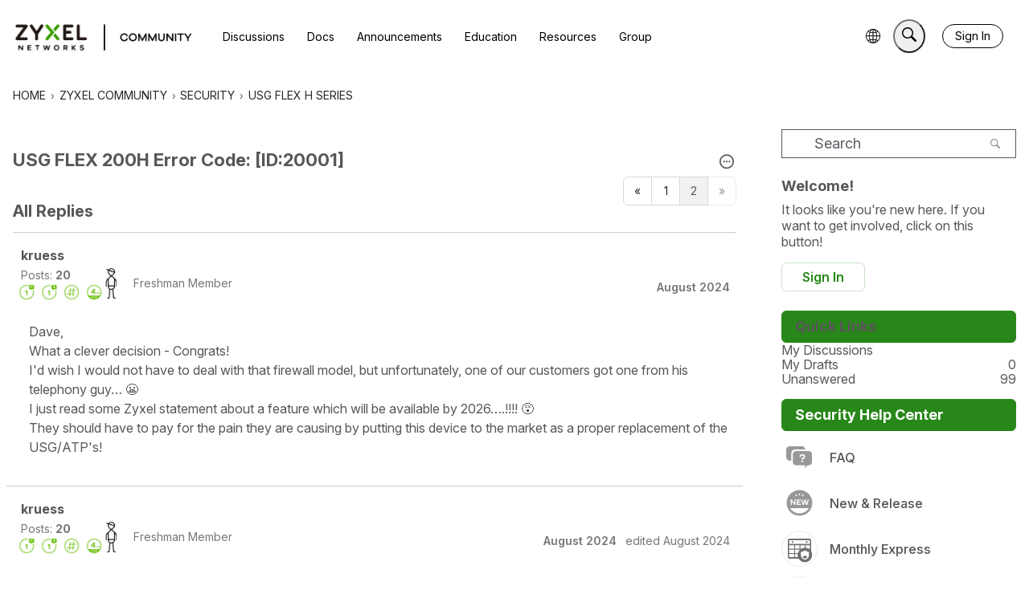

--- FILE ---
content_type: application/x-javascript
request_url: https://community.zyxel.com/dist/v2/forum/entries/addons/badges/common.D30L0ODW.min.js
body_size: 1421
content:
import{r as m,j as t}from"../../../vendor/vendor/react-core.DB6kRN5F.min.js";import{az as H,s as u,L as d,bb as U,bC as k,t as g,bD as M,bE as R,br as F,ag as N,ah as V,ai as w,bv as P,aq as v,K as A,ar as T,bF as O,aj as G,ax as z,bG as $,bt as K,bH as W,aQ as _,aS as q,$ as Q}from"../../forum.D05pUaFV.min.js";import{b as X,u as J,h as Y,g as Z,c as p}from"../../../vendor/vendor/redux.C47PpYDn.min.js";import{b}from"../../../chunks/addons/badges/Badge.variables.CKlF8Be8.min.js";const l=X("@@badges/getUserBadges",async e=>{const{userID:s}=e,{data:a}=await H.get(`/users/${s}/badges`,{params:e});return a}),ee={badgesByID:{},badgeIDsByUserID:{},badgeIDsByParamHash:{}},I=Z({name:"badges",initialState:ee,reducers:{},extraReducers:e=>{e.addCase(l.pending,(s,a)=>{const r=u(a.meta.arg);s.badgeIDsByParamHash[r]={status:d.PENDING}}).addCase(l.fulfilled,(s,a)=>{const r=u(a.meta.arg),n=a.payload;n.forEach(i=>{s.badgesByID[i.badgeID]={...s.badgesByID[i.badgeID],...i}});const o=n.map(({badgeID:i})=>i);s.badgeIDsByParamHash[r]={status:d.SUCCESS,data:o},s.badgeIDsByUserID[a.meta.arg.userID]=[...new Set((s.badgeIDsByUserID[a.meta.arg.userID]??[]).concat(o))]}).addCase(l.rejected,(s,a)=>{const r=u(a.meta.arg);s.badgeIDsByParamHash[r]={status:d.ERROR,error:a.error}})}});function ae(e,s){var a;return(a=e.badgeIDsByParamHash[s])==null?void 0:a.status}function se(e,s){var a;return(a=e.badgeIDsByUserID[s])==null?void 0:a.map(r=>e.badgesByID[r])}p(I).dispatch;const te=()=>J(),y=Y;function D(e,s,a){const r=u(e),n=te(),o=y(({badges:c})=>ae(c,r)??d.PENDING);m.useEffect(()=>{s?n(l.fulfilled(s,r.toString(),e)):[d.SUCCESS,d.ERROR].includes(o)||n(l(e))},[s,n,o,r]);const i=y(({badges:c})=>o===d.SUCCESS?se(c,e.userID):void 0);return m.useEffect(()=>{i&&(a==null||a(i))},[i,r,a]),{status:o,data:i}}function C(e){const s=b();return[d.LOADING,d.PENDING].includes(e.status)?t.jsx(U,{small:!0}):!e.data||e.status===d.ERROR||e.error?t.jsx(k,{apiError:e.error}):e.data.length===0?t.jsx("span",{style:e.stacked?{lineHeight:`${s.stackedList.sizing.width}px`}:{},children:g("No badges yet.")}):t.jsx(M,{themingVariables:s,items:e.data,maximumLength:e.maximumLength,stacked:e.stacked,openModal:e.openModal})}function j(e){var B,x;const{limit:{maxItems:s}}=b(),{title:a=g("Badges")}=e,r=e.maximumLength??s,[n,o]=m.useState((B=e.apiData)!=null&&B.length?((x=e.apiData)==null?void 0:x.length)>r:!1),[i,c]=m.useState(e.forceBadgeListModalOpen??!1),f=()=>c(!0),S=()=>c(!1),E=D(e.apiParams,e.apiData,L=>{o(L.length>r)});let h=t.jsx(C,{...E,stacked:e.stacked,maximumLength:r,openModal:n?f:void 0});return e.homeWidget&&(h=t.jsx(z,{title:a,options:{viewAll:n?{onClick:f}:void 0},children:h})),t.jsxs(t.Fragment,{children:[h,n&&t.jsx(R,{children:t.jsx(re,{userID:e.apiParams.userID,title:g(a),isVisible:i,exitHandler:S})})]})}function re(e){const{isVisible:s,exitHandler:a,title:r=g("Badges")}=e,n=F();return t.jsx(N,{isVisible:s,size:V.MEDIUM,exitHandler:a,children:t.jsx(w,{header:t.jsx(T,{closeFrame:a,title:r}),body:t.jsx(ne,{...e}),footer:t.jsx(P,{justifyRight:!0,children:t.jsx(v,{buttonType:A.TEXT,onClick:a,className:n.actionButton,children:g("OK")})})})})}function ne(e){const{userID:s}=e,a=D({userID:s,limit:1e4}),r=O();return t.jsx(G,{children:t.jsx("div",{className:r.contents,children:t.jsx(C,{...a})})})}_(I.name,I.reducer);q("BadgeListModule",j,{overwrite:!0});function ie(e){return $.registerContent({key:"BadgeList",component:function({userID:a}){return t.jsx(j,{stacked:!0,maximumLength:7,apiParams:{userID:a},forceBadgeListModalOpen:e})},skeleton:function({userID:a}){return D({userID:a}),t.jsx(K,{themingVariables:b().stackedList,data:[{},{},{},{},{}],ItemComponent:()=>t.jsx(W,{height:b().sizing.width,style:{margin:0}})})}})}Q("badges.showInUserCards")&&ie();export{ie as registerBadgeListInUserCards};


--- FILE ---
content_type: application/x-javascript
request_url: https://community.zyxel.com/dist/v2/forum/entries/addons/groups/common.CwLu9aiX.min.js
body_size: 284
content:
const __vite__mapDeps=(i,m=__vite__mapDeps,d=(m.f||(m.f=["../../../chunks/addons/theme-foundation/forum.ygDCXjQl.css"])))=>i.map(i=>d[i]);
import{j as s}from"../../../vendor/vendor/react-core.DB6kRN5F.min.js";import{S as o,_ as t,o as i,h as p,C as n,t as r,P as u,a as c,I as l,r as m,b as _}from"../../forum.D05pUaFV.min.js";import{P as d}from"../../../chunks/addons/dashboard/PlacesSearchTypeFilter.Cl7RCSso.min.js";const f=new o("event",()=>t(()=>import("../../../chunks/addons/groups/EventSearchDomain.loadable.nJHKOK4X.min.js"),__vite__mapDeps([0]),import.meta.url));i(()=>{p("events.view")&&n.addDomain(f),d.addSearchTypes({label:r("Groups"),values:["group"]}),u.addSubType({label:r("Groups"),icon:s.jsx(l,{icon:"search-groups"}),type:c})});m(()=>({name:r("Groups Menu",r("Groups")),url:"/groups",id:"buildin-groups",children:[]}));_("categoryevent",{getDescription:()=>"new or updated events",getDefaultPreferences:a=>{const{CategoryEvent:e}=a??{};return{"preferences.popup.categoryevent":(e==null?void 0:e.popup)??!1,"preferences.email.categoryevent":(e==null?void 0:e.email)??!1}}});
